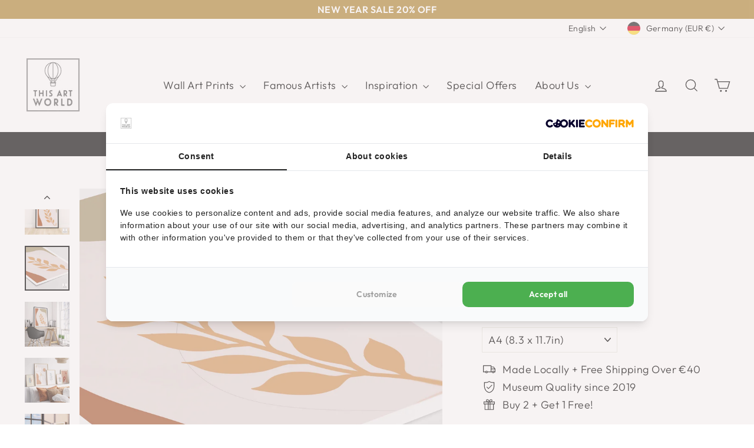

--- FILE ---
content_type: text/javascript; charset=utf-8
request_url: https://thisartworld.com/en-de/cart.js
body_size: -600
content:
{"token":"hWN83c9cF2OKbXuY4uHUTzHO?key=40a52201b6f7f41ef1d76c5270740fae","note":"","attributes":{},"original_total_price":0,"total_price":0,"total_discount":0,"total_weight":0.0,"item_count":0,"items":[],"requires_shipping":false,"currency":"EUR","items_subtotal_price":0,"cart_level_discount_applications":[],"discount_codes":[]}